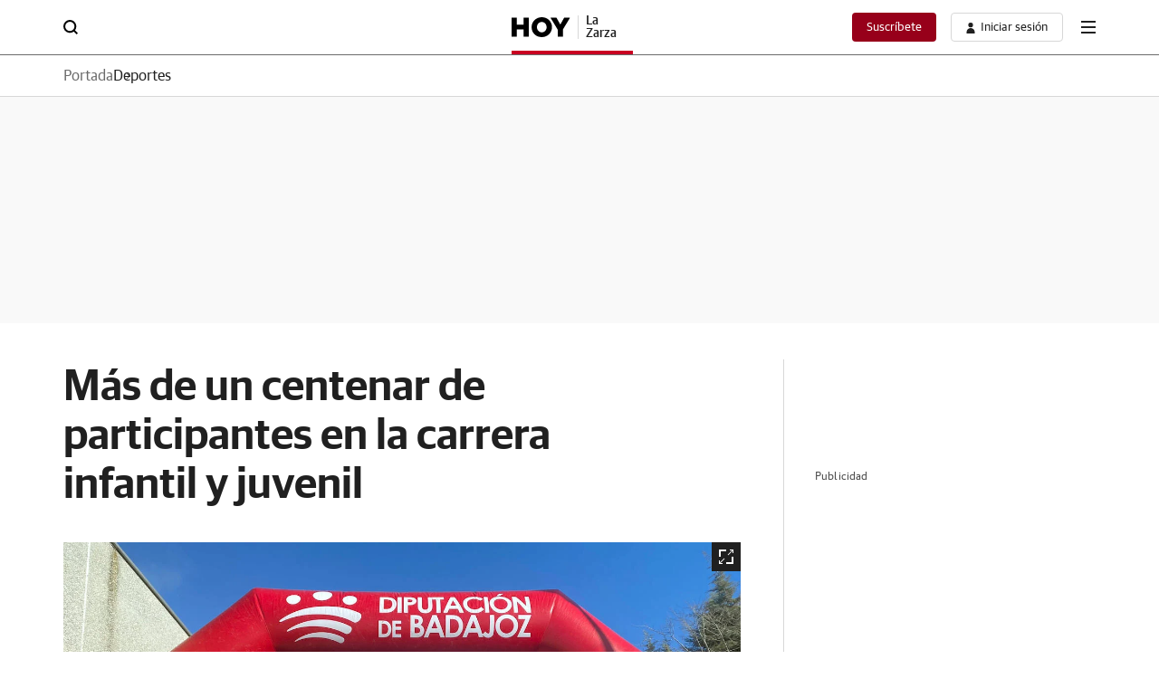

--- FILE ---
content_type: text/json; charset=utf-8
request_url: https://insights-collector.newrelic.com/v1/accounts/1145621/events
body_size: 63
content:
{"success":true, "uuid":"372f0986-0001-b5d5-cb8c-019be65ced32"}